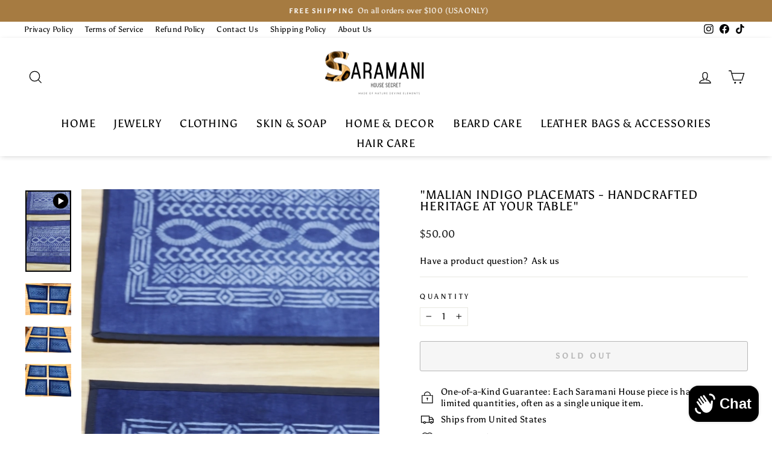

--- FILE ---
content_type: text/html; charset=UTF-8
request_url: https://api.commentsold.com/videeo/v1/sdk/saramani_houseshvideeo?token=eyJjdHkiOiJKV1QiLCJhbGciOiJIUzI1NiIsInR5cCI6IkpXVCJ9.eyJpYXQiOjE3Njk4ODEyMzYsImlkIjoiYTI1ZDFkZTYtMzE3Yy00NTdhLTkwYTgtYWU0ZTU4YzU1NGMyIiwic2NwIjoidmlkZWVvIn0.aAfmxgsFyUfKQhM5tyeuSdNuXwuPjlFfU5VS0X0chUs&locale=en-US&currency=USD
body_size: 2843
content:
<!DOCTYPE html>
<html>
<head lang="en-US">
    <meta charset="utf-8" />
    <meta name="viewport" content="width=device-width, initial-scale=1" />
    <title>Videeo</title>

            <link rel="preload" href="https://sdk.justsell.live/assets/viewer-1750263744498297cfee5.css" as="style" onload="this.onload=null;this.rel='stylesheet'">
    </head>


<body id='videeo-viewer-body' style='overflow: hidden; background-color: transparent'>
    
            <script src="https://sdk.justsell.live/assets/viewer.7dbe39e2.js" id='scriptFile' defer></script>
    
    <div class="container" style="max-width: unset;">
        <div class="col-xs-12">
            <div id="cs-videeo--mount"></div>
        </div>
    </div>

    <!--suppress JSUnresolvedVariable -->
    <script >
                document.getElementById('scriptFile').addEventListener('load', initVideeoViewer);
                function getI18nFromURL() {
            const searchParams = new URLSearchParams(window.location.search);
            const i18n = {
                locale: searchParams.get('locale'),
                currency: searchParams.get('currency'),
            }
            return Object.keys(i18n).length > 0 ? i18n : undefined;
        }
        function initVideeoViewer() {
            VideeoViewer.init({
                baseUrl: "https://api.commentsold.com/videeo/v1/sdk/saramani_houseshvideeo",
                brandColor: "#2C53D3",
                customFont: {"title":"Open Sans","url":"https:\/\/fonts.googleapis.com\/css2?family=Open+Sans:ital,wght@0,400;0,600;1,300\u0026display=swap"},
                soldKeyword: "Sold",
                displaySoldCommentOnProductView: "1",
                customization: {
                    enableReplays: false,
                    hideNowShowing: false,
                    useRoundedCorners: true,
                    theme: "light"
                },
                fontColor: "",
                isLotwStreamingEnabled: "",
                loginUrl: "https:\/\/api.commentsold.com\/videeo\/v1\/sdk\/saramani_houseshvideeo\/facebook-auth",
                mountPoint: "cs-videeo--mount",
                pusherConfig: {"channels":{"presence":"presence-LiveSale2-saramani_houseshvideeo","private":"private-LiveSale2-saramani_houseshvideeo","public-product-overlay":"new-product-overlay-saramani_houseshvideeo","shopifySync":"private-ShopifyProductSync-saramani_houseshvideeo"},"cluster":"mt1","key":"53a66097dc63e4d9ec44","authUrl":"https:\/\/api.commentsold.com\/videeo\/v1\/sdk\/saramani_houseshvideeo\/pusher\/auth"},
                redirectUrl: "https://saramani-house.myshopify.com/pages/live-shopping",
                shopId: "saramani_houseshvideeo",
                streamId: "",
                token: "eyJjdHkiOiJKV1QiLCJhbGciOiJIUzI1NiIsInR5cCI6IkpXVCJ9.eyJpYXQiOjE3Njk4ODEyMzYsImlkIjoiYTI1ZDFkZTYtMzE3Yy00NTdhLTkwYTgtYWU0ZTU4YzU1NGMyIiwic2NwIjoidmlkZWVvIn0.aAfmxgsFyUfKQhM5tyeuSdNuXwuPjlFfU5VS0X0chUs",
                user: null,
                i18n: getI18nFromURL(),
                isMiniplayerDisabled: false            });
        }
    </script>
</body>

</html>


--- FILE ---
content_type: text/css
request_url: https://saramanihouse.com/cdn/shop/t/6/assets/b_akuna.css?v=76497001359419120741689214139
body_size: -219
content:
.___flexCenter{display:flex;align-items:center;justify-content:center}.site-header--stuck .header-layout--center,.___search{display:none}.___headIcons{display:none!important}.site-header--stuck .___search{display:block}.site-header--stuck .___headIcons{display:block!important}.site-header--stuck .___flexCenter{justify-content:space-around}#shopify-section-template--15954053955829__featured-collections .section-header{margin-bottom:10px}.template-index .section-header{margin-bottom:30px}.template-index .collection-item{margin-bottom:0}[data-section-id=b12edc2c-8437-4122-b6a4-a16c4e585381]{margin-top:0!important;margin-bottom:40px!important}#shopify-section-template--15954053955829__featured-collection{margin-bottom:0!important}#shopify-section-template--15954053955829__164847126133c6e3dc .index-section{margin-top:0!important}#ShopifyChat,#dummy-chat-button-iframe{bottom:15px!important}@media only screen and (max-width: 1199px) and (min-width: 960px){#ShopifyChat,#dummy-chat-button-iframe{bottom:12px!important}}@media only screen and (max-width: 959px) and (min-width: 768px){.site-header--stuck .___search{display:none}.site-header--stuck .___headIcons{display:none!important}.site-header--stuck .header-layout--center{display:flex}#ShopifyChat,#dummy-chat-button-iframe{bottom:12px!important}}@media only screen and (max-width: 767px){.site-header--stuck .___search{display:none}.site-header--stuck .___headIcons{display:none!important}.site-header--stuck .header-layout--center{display:flex}[data-section-id=b12edc2c-8437-4122-b6a4-a16c4e585381]{margin:35px!important}#ShopifyChat,#dummy-chat-button-iframe{bottom:15px!important}.element{height:500px}}
/*# sourceMappingURL=/cdn/shop/t/6/assets/b_akuna.css.map?v=76497001359419120741689214139 */


--- FILE ---
content_type: text/javascript; charset=utf-8
request_url: https://saramanihouse.com/products/malian-indigo-placemats-handcrafted-heritage-at-your-table.js
body_size: 2191
content:
{"id":7599987196089,"title":"\"Malian Indigo Placemats - Handcrafted Heritage at Your Table\"","handle":"malian-indigo-placemats-handcrafted-heritage-at-your-table","description":"\u003cmeta charset=\"UTF-8\"\u003e\n\u003cp class=\"p1\"\u003e\u003cspan class=\"s1\"\u003eExperience a slice of Mali's rich cultural heritage right at your dining table with our Handmade Mudcloth Placemats, offered in a set of 4. \u003c\/span\u003e\u003c\/p\u003e\n\u003cp class=\"p2\"\u003e \u003cspan class=\"s1\"\u003eThese placemats are crafted meticulously from 100% pure cotton, sourced and processed in the heart of Mali. But what truly sets them apart is the ancient technique of mudcloth-making. \u003c\/span\u003e\u003c\/p\u003e\n\u003cp class=\"p2\"\u003e \u003cspan class=\"s1\"\u003eEach placemat is dyed using natural, plant-based pigments, derived directly from the vibrant flora of the region, yielding an array of subtle, earthy tones that are bound to complement any table setting. The magic, however, lies in the fermented mud. Harvested from a unique region in Mali, the mud is applied to the cloth in intricate patterns, then left to ferment and bond with the fabric.\u003c\/span\u003e\u003c\/p\u003e\n\u003cp class=\"p2\"\u003eWhat results is a set of placemats with a unique texture and a visual depth that can only be achieved through this time-honored process. No two sets are alike, each carrying the mark of the artisan's hand, reflecting the individual craftsmanship that goes into the creation of every piece.\u003cbr\u003e\u003cspan class=\"s1\"\u003e\u003c\/span\u003e\u003c\/p\u003e\n\u003cp class=\"p2\"\u003eNot just a table accessory, these placemats are a piece of history and a testament to the skill and artistry of the Mali craftsmen. They serve as a perfect conversation starter over a meal, or simply as a daily reminder of a faraway land's rich culture and tradition.\u003cbr\u003e\u003cspan class=\"s1\"\u003e\u003c\/span\u003e\u003c\/p\u003e\n\u003cp class=\"p2\"\u003eCarefully packaged to ensure safe delivery, our set of 4 Mudcloth Placemats is ready to grace your table, add warmth to your meals, and give you a piece of Mali to cherish at home.\u003cbr\u003e\u003cspan class=\"s1\"\u003e\u003c\/span\u003e\u003c\/p\u003e\n\u003cp class=\"p2\"\u003e**Product Details:**\u003cbr\u003e\u003cspan class=\"s1\"\u003e\u003c\/span\u003e\u003c\/p\u003e\n\u003cp class=\"p2\"\u003e- Material: 100% Cotton, Fermented Mud\u003cbr\u003e\u003cspan class=\"s1\"\u003e\u003c\/span\u003e\u003c\/p\u003e\n\u003cp class=\"p1\"\u003e\u003cspan class=\"s1\"\u003e- Size: Standard placemat dimensions (Approximately 13\" x 17.5\")\u003c\/span\u003e\u003c\/p\u003e\n\u003cp class=\"p1\"\u003e\u003cspan class=\"s1\"\u003e- Color: Natural Earth Tones (as the colors are plant-based and handmade, they may slightly vary)\u003c\/span\u003e\u003c\/p\u003e\n\u003cp class=\"p1\"\u003e\u003cspan class=\"s1\"\u003e- Care Instructions: Spot clean only. Do not machine wash, as it could disrupt the mud patterns and fade the natural dyes.\u003c\/span\u003e\u003c\/p\u003e\n\u003cp class=\"p1\"\u003e\u003cspan class=\"s1\"\u003e- Origin: Handmade in Mali\u003c\/span\u003e\u003c\/p\u003e\n\u003cp class=\"p2\"\u003eWhether it's for everyday use, special occasions, or a meaningful gift, our Mudcloth Placemats bring a touch of Mali's unique charm to your home. Order yours today and enjoy the magic of handmade artisan craft.\u003c\/p\u003e","published_at":"2023-07-16T16:15:24-04:00","created_at":"2023-07-16T16:15:24-04:00","vendor":"SARAMANI HOUSE","type":"Placemats","tags":["decor","fabric","kitchen","placemats"],"price":5000,"price_min":5000,"price_max":5000,"available":false,"price_varies":false,"compare_at_price":null,"compare_at_price_min":0,"compare_at_price_max":0,"compare_at_price_varies":false,"variants":[{"id":43324497526969,"title":"Default Title","option1":"Default Title","option2":null,"option3":null,"sku":"","requires_shipping":true,"taxable":true,"featured_image":null,"available":false,"name":"\"Malian Indigo Placemats - Handcrafted Heritage at Your Table\"","public_title":null,"options":["Default Title"],"price":5000,"weight":425,"compare_at_price":null,"inventory_management":"shopify","barcode":null,"requires_selling_plan":false,"selling_plan_allocations":[]}],"images":["\/\/cdn.shopify.com\/s\/files\/1\/0532\/6772\/6521\/files\/image_fa2375a4-b51d-438c-9c79-83a0064c6b08.heic?v=1689538537","\/\/cdn.shopify.com\/s\/files\/1\/0532\/6772\/6521\/files\/image_77249f4f-0361-453b-875a-4dda201b7a48.heic?v=1689538540","\/\/cdn.shopify.com\/s\/files\/1\/0532\/6772\/6521\/files\/image_585e9a37-d130-49dd-9a80-9e5782e4984e.heic?v=1689538542"],"featured_image":"\/\/cdn.shopify.com\/s\/files\/1\/0532\/6772\/6521\/files\/image_fa2375a4-b51d-438c-9c79-83a0064c6b08.heic?v=1689538537","options":[{"name":"Title","position":1,"values":["Default Title"]}],"url":"\/products\/malian-indigo-placemats-handcrafted-heritage-at-your-table","media":[{"alt":null,"id":27141607293113,"position":1,"preview_image":{"aspect_ratio":0.563,"height":1920,"width":1080,"src":"https:\/\/cdn.shopify.com\/s\/files\/1\/0532\/6772\/6521\/files\/preview_images\/95b334e0962f495598d3762a3a82fea5.thumbnail.0000000000.jpg?v=1689538570"},"aspect_ratio":0.563,"duration":11500,"media_type":"video","sources":[{"format":"mp4","height":852,"mime_type":"video\/mp4","url":"https:\/\/cdn.shopify.com\/videos\/c\/vp\/95b334e0962f495598d3762a3a82fea5\/95b334e0962f495598d3762a3a82fea5.SD-480p-1.5Mbps-16319216.mp4","width":480},{"format":"mp4","height":1920,"mime_type":"video\/mp4","url":"https:\/\/cdn.shopify.com\/videos\/c\/vp\/95b334e0962f495598d3762a3a82fea5\/95b334e0962f495598d3762a3a82fea5.HD-1080p-7.2Mbps-16319216.mp4","width":1080},{"format":"mp4","height":1280,"mime_type":"video\/mp4","url":"https:\/\/cdn.shopify.com\/videos\/c\/vp\/95b334e0962f495598d3762a3a82fea5\/95b334e0962f495598d3762a3a82fea5.HD-720p-4.5Mbps-16319216.mp4","width":720},{"format":"m3u8","height":1920,"mime_type":"application\/x-mpegURL","url":"https:\/\/cdn.shopify.com\/videos\/c\/vp\/95b334e0962f495598d3762a3a82fea5\/95b334e0962f495598d3762a3a82fea5.m3u8","width":1080}]},{"alt":null,"id":27141607325881,"position":2,"preview_image":{"aspect_ratio":1.427,"height":2384,"width":3401,"src":"https:\/\/cdn.shopify.com\/s\/files\/1\/0532\/6772\/6521\/files\/image_fa2375a4-b51d-438c-9c79-83a0064c6b08.heic?v=1689538537"},"aspect_ratio":1.427,"height":2384,"media_type":"image","src":"https:\/\/cdn.shopify.com\/s\/files\/1\/0532\/6772\/6521\/files\/image_fa2375a4-b51d-438c-9c79-83a0064c6b08.heic?v=1689538537","width":3401},{"alt":null,"id":27141607358649,"position":3,"preview_image":{"aspect_ratio":1.759,"height":2103,"width":3700,"src":"https:\/\/cdn.shopify.com\/s\/files\/1\/0532\/6772\/6521\/files\/image_77249f4f-0361-453b-875a-4dda201b7a48.heic?v=1689538540"},"aspect_ratio":1.759,"height":2103,"media_type":"image","src":"https:\/\/cdn.shopify.com\/s\/files\/1\/0532\/6772\/6521\/files\/image_77249f4f-0361-453b-875a-4dda201b7a48.heic?v=1689538540","width":3700},{"alt":null,"id":27141607424185,"position":4,"preview_image":{"aspect_ratio":1.416,"height":2129,"width":3014,"src":"https:\/\/cdn.shopify.com\/s\/files\/1\/0532\/6772\/6521\/files\/image_585e9a37-d130-49dd-9a80-9e5782e4984e.heic?v=1689538542"},"aspect_ratio":1.416,"height":2129,"media_type":"image","src":"https:\/\/cdn.shopify.com\/s\/files\/1\/0532\/6772\/6521\/files\/image_585e9a37-d130-49dd-9a80-9e5782e4984e.heic?v=1689538542","width":3014}],"requires_selling_plan":false,"selling_plan_groups":[]}